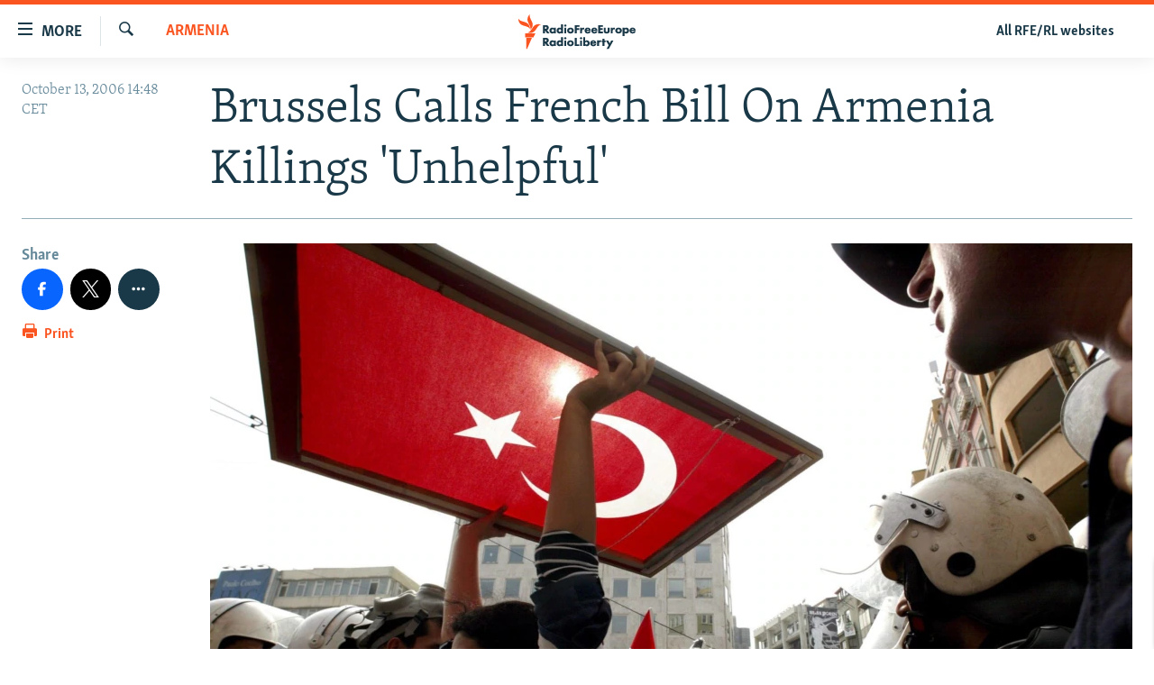

--- FILE ---
content_type: text/html; charset=utf-8
request_url: https://www.rferl.org/a/33287559.html?layout=1&platformType=self-embed
body_size: 4437
content:

<!DOCTYPE html>
<html lang="en" dir="ltr" class="no-js">
<head>
<script src="//tags.rferl.org/rferl-pangea/prod/utag.sync.js"></script> <script type='text/javascript' src='https://www.youtube.com/iframe_api' async></script>
<link rel="manifest" href="/manifest.json">
<script type="text/javascript">
//a general 'js' detection, must be on top level in <head>, due to CSS performance
document.documentElement.className = "js";
var cacheBuster = "367";
var appBaseUrl = "/";
var imgEnhancerBreakpoints = [0, 144, 256, 408, 650, 1023, 1597, 2114];
var isLoggingEnabled = false;
var isPreviewPage = false;
var isLivePreviewPage = false;
if (!isPreviewPage) {
window.RFE = window.RFE || {};
window.RFE.cacheEnabledByParam = window.location.href.indexOf('nocache=1') === -1;
const url = new URL(window.location.href);
const params = new URLSearchParams(url.search);
// Remove the 'nocache' parameter
params.delete('nocache');
// Update the URL without the 'nocache' parameter
url.search = params.toString();
window.history.replaceState(null, '', url.toString());
} else {
window.addEventListener('load', function() {
const links = window.document.links;
for (let i = 0; i < links.length; i++) {
links[i].href = '#';
links[i].target = '_self';
}
})
}
var pwaEnabled = true;
var swCacheDisabled;
</script>
<meta charset="utf-8" />
<title>The Farda Briefing Signup Box Short - 2025</title>
<meta name="description" content="" />
<meta name="keywords" content="" />
<meta name="viewport" content="width=device-width, initial-scale=1.0" />
<meta name="robots" content="noindex">
<meta http-equiv="X-UA-Compatible" content="IE=edge" />
<meta name="msvalidate.01" content="AFF83BB0F77ADA2BD47CD50D350DBDC7" /><meta name="robots" content="max-snippet:-1"><meta name="robots" content="max-image-preview:large"> <script type="text/javascript"> (function(c,l,a,r,i,t,y){ c[a]=c[a]||function(){(c[a].q=c[a].q||[]).push(arguments)}; t=l.createElement(r);t.async=1;t.src="https://www.clarity.ms/tag/"+i; y=l.getElementsByTagName(r)[0];y.parentNode.insertBefore(t,y); })(window, document, "clarity", "script", "qwvmb9dixi"); </script>
<link href="https://www.rferl.org/a/33287559.html" rel="canonical" />
<meta name="apple-mobile-web-app-title" content="RFE/RL" />
<meta name="apple-mobile-web-app-status-bar-style" content="black" />
<meta name="apple-itunes-app" content="app-id=475986784, app-argument=//33287559.ltr" />
<meta content="The Farda Briefing Signup Box Short - 2025" property="og:title" />
<meta content="article" property="og:type" />
<meta content="https://www.rferl.org/a/33287559.html" property="og:url" />
<meta content="RadioFreeEurope/RadioLiberty" property="og:site_name" />
<meta content="https://www.facebook.com/rferl" property="article:publisher" />
<meta content="https://www.rferl.org/Content/responsive/RFE/en-US/img/top_logo_news.png" property="og:image" />
<meta content="1200" property="og:image:width" />
<meta content="675" property="og:image:height" />
<meta content="site logo" property="og:image:alt" />
<meta content="953446944667626" property="fb:app_id" />
<meta content="summary" name="twitter:card" />
<meta content="@RFERL" name="twitter:site" />
<script src="/Scripts/responsive/infographics.b?v=dVbZ-Cza7s4UoO3BqYSZdbxQZVF4BOLP5EfYDs4kqEo1&amp;av=0.0.0.0&amp;cb=367"></script>
<link rel="icon" type="image/svg+xml" href="/Content/responsive/RFE/img/webApp/favicon.svg" />
<link rel="alternate icon" href="/Content/responsive/RFE/img/webApp/favicon.ico" />
<link rel="mask-icon" color="#ea6903" href="/Content/responsive/RFE/img/webApp/favicon_safari.svg" />
<link rel="apple-touch-icon" sizes="152x152" href="/Content/responsive/RFE/img/webApp/ico-152x152.png" />
<link rel="apple-touch-icon" sizes="144x144" href="/Content/responsive/RFE/img/webApp/ico-144x144.png" />
<link rel="apple-touch-icon" sizes="114x114" href="/Content/responsive/RFE/img/webApp/ico-114x114.png" />
<link rel="apple-touch-icon" sizes="72x72" href="/Content/responsive/RFE/img/webApp/ico-72x72.png" />
<link rel="apple-touch-icon-precomposed" href="/Content/responsive/RFE/img/webApp/ico-57x57.png" />
<link rel="icon" sizes="192x192" href="/Content/responsive/RFE/img/webApp/ico-192x192.png" />
<link rel="icon" sizes="128x128" href="/Content/responsive/RFE/img/webApp/ico-128x128.png" />
<meta name="msapplication-TileColor" content="#ffffff" />
<meta name="msapplication-TileImage" content="/Content/responsive/RFE/img/webApp/ico-144x144.png" />
<link rel="preload" href="/Content/responsive/fonts/Skolar-Lt_Latin_v2.woff" type="font/woff" as="font" crossorigin="anonymous" />
<link rel="alternate" type="application/rss+xml" title="RFE/RL - Top Stories [RSS]" href="/api/" />
<link rel="sitemap" type="application/rss+xml" href="/sitemap.xml" />
<link rel="stylesheet" href="/Content/ifg-blank.css?av=0.0.0.0&amp;cb=367" /> </head>
<body class=" nav-no-loaded cc_theme nojs-images ">
<!--Analytics tag js version start-->
<script type="text/javascript" data-cookiecategory="analytics">
var utag_data={entity:"RFE",cms_release:"8.43.0.0.367",language:"English",language_service:"RFERL English",short_language_service:"ENG",property_id:"420",platform:"self-embed",platform_short:"se",runs_js:"Yes",page_title:"The Farda Briefing Signup Box Short - 2025",page_type:"iframe",page_name:"The Farda Briefing Signup Box Short - 2025",content_type:"snippet",subcontent_type:"snippet",enviro_type:"prod",url:"https://www.rferl.org/a/33287559.html",domain:"www.rferl.org",pub_year:"2025",pub_month:"01",pub_day:"24",pub_hour:"11",pub_weekday:"Friday",copied:"no",copied_article:"",copied_title:"",byline:"",categories:"",slug:"",section:"snippet",english_section:"",article_uid:"33287559"};
if(typeof(TealiumTagFrom)==='function' && typeof(TealiumTagSearchKeyword)==='function') {
var utag_from=TealiumTagFrom();var utag_searchKeyword=TealiumTagSearchKeyword();
if(utag_searchKeyword!=null && utag_searchKeyword!=='' && utag_data["search_keyword"]==null) utag_data["search_keyword"]=utag_searchKeyword;if(utag_from!=null && utag_from!=='') utag_data["from"]=TealiumTagFrom();}
if(window.top!== window.self&&utag_data.page_type==="snippet"){utag_data.page_type = 'iframe';}
try{if(window.top!==window.self&&window.self.location.hostname===window.top.location.hostname){utag_data.platform = 'self-embed';utag_data.platform_short = 'se';}}catch(e){if(window.top!==window.self&&window.self.location.search.includes("platformType=self-embed")){utag_data.platform = 'cross-promo';utag_data.platform_short = 'cp';}}
(function(a,b,c,d){ a="https://tags.rferl.org/rferl-pangea/prod/utag.js"; b=document;c="script";d=b.createElement(c);d.src=a;d.type="text/java"+c;d.async=true; a=b.getElementsByTagName(c)[0];a.parentNode.insertBefore(d,a); })();
</script>
<!--Analytics tag js version end-->
<!-- Analytics tag management NoScript -->
<noscript>
<img style="position: absolute; border: none;" src="https://ssc.rferl.org/b/ss/bbgprod,bbgentityrferl/1/G.4--NS/1456795579?pageName=rfe%3aeng%3ase%3aiframe%3athe%20farda%20briefing%20signup%20box%20short%20-%202025&amp;c6=the%20farda%20briefing%20signup%20box%20short%20-%202025&amp;v36=8.43.0.0.367&amp;v6=D=c6&amp;g=https%3a%2f%2fwww.rferl.org%2fa%2f33287559.html&amp;c1=D=g&amp;v1=D=g&amp;events=event1&amp;c16=rferl%20english&amp;v16=D=c16&amp;ch=snippet&amp;c15=english&amp;v15=D=c15&amp;c4=snippet&amp;v4=D=c4&amp;c14=33287559&amp;v14=D=c14&amp;v20=no&amp;c17=self-embed&amp;v17=D=c17&amp;mcorgid=518abc7455e462b97f000101%40adobeorg&amp;server=www.rferl.org&amp;pageType=D=c4&amp;ns=bbg&amp;v29=D=server&amp;v25=rfe&amp;v30=420&amp;v105=D=User-Agent " alt="analytics" width="1" height="1" /></noscript>
<!-- End of Analytics tag management NoScript -->
<script type="text/javascript">
initInfographics(
{
groups:[],
params:[],
isMobile:true
});
</script>
<div class="mailchimp-signup-form mailchimp-signup-form--long">
<link
rel="stylesheet"
href="https://stdatavisualpublic001.blob.core.windows.net/newsletter-newsletter-signup-units/mailchimp_signup.css" />
<link
rel="stylesheet"
href="https://www.rferl.org/Content/responsive/RFE/en-US/RFE-en-US.css"
/>
<div id="form-container">
<div class="mailchimp-signup-form__logo-wrap">
<img
class="mailchimp-signup-form__logo mailchimp-signup-form__logo--centered"
src="https://gdb.rferl.org/e35f46f5-c39c-4966-80d5-73959694f9b6.jpg" style="width:100%; height:auto"
/>
</div>
<h2
class="mailchimp-signup-form__headline mailchimp-signup-form__headline--long"
style="margin-bottom:0;font-weight:700"
>
Insights and analysis</br>about life in Iran</h2>
<p class="mailchimp-signup-form__body" style="text-align:center">
Updates from <strong>Kian Sharifi</strong> every Friday </p>
<!- Begin Mailchimp Signup Form ->
<div id="mc_embed_signup">
<form
action="https://rferl.us10.list-manage.com/subscribe/post?u=3de062b009896941d3ae1c478&amp;id=93f3b02edf&amp;f_id=006d6fe2f0" method="post" id="mc-embedded-subscribe-form"
method="post"
id="mc-embedded-subscribe-form"
name="mc-embedded-subscribe-form"
class="validate"
target="_blank"
>
<div id="mc_embed_signup_scroll">
<div class="mc-field-group form-group mb-2">
<input
type="email"
value=""
name="EMAIL"
class="form-control required email"
placeholder="E-mail"
id="mce-EMAIL"
/>
</div>
<div
id="mergeRow-gdpr"
class="mailchimp-signup-form__gdpr mc-field-group"
>
<!- STEP 7: In this section, replace the number (226) after each GPDR reference with the one from the Mailchimp embedded form wizard ->
<fieldset
class="mc_fieldset gdprRequired mc-field-group mb-2"
name="interestgroup_field"
>
<label
class="small-text checkbox subfield"
for="gdpr266"
>
<input
type="checkbox"
id="gdpr_266"
name="gdpr[266]"
value="Y"
class="av-checkbox gdpr"
/><span
>I hereby give consent to RFE/RL to use my e-mail
address for the purpose of sending me this
newsletter.</span
>
</label>
</fieldset>
<div class="content__gdprLegal"></div>
</div>
</div>
<div id="mce-responses">
<div
class="response clear mb-2"
id="mce-error-response"
style="display: none"
></div>
<div
class="response clear mb-2"
id="mce-success-response"
style="display: none"
></div>
</div>
<!-- real people should not fill this in and expect good things - do not remove this or risk form bot signups-->
<div
style="position: absolute; left: -5000px"
aria-hidden="true"
>
<input
type="text"
name="b_3de062b009896941d3ae1c478_ab95d8dc8c"
tabindex="-1"
value=""
/>
</div>
<!- STEP 8: Change the "value" setting to the corect translation for "Submit" ->
<div class="clear">
<input
type="submit"
value="Subscribe"
name="subscribe"
id="mc-embedded-subscribe"
class="button btn btn-primary mb-2 mc-field-group"
/>
</div>
</div>
</form>
</div>
<script
type="text/javascript"
src="https://s3.amazonaws.com/downloads.mailchimp.com/js/mc-validate.js"
></script>
<script type="text/javascript">
;(function ($) {
$('#mce-EMAIL').bind('keypress or click', function () {
$('#mergeRow-gdpr').addClass('visible')
})
window.fnames = new Array()
window.ftypes = new Array()
fnames[0] = 'EMAIL'
ftypes[0] = 'email'
// STEP 9: In this section, replace the validator messages with the ones from the Mailchimp embedded form wizard
$.extend($.validator.messages, {
required: 'This field is required.',
email: 'Please enter a valid email address.',
mc_gdpr: 'Please consent with our T&C.',
})
})(jQuery)
var $mcj = jQuery.noConflict(true)
</script>
</div>
</div>
<script defer src="/Scripts/responsive/serviceWorkerInstall.js?cb=367"></script>
<script type="text/javascript">
// opera mini - disable ico font
if (navigator.userAgent.match(/Opera Mini/i)) {
document.getElementsByTagName("body")[0].className += " can-not-ff";
}
// mobile browsers test
if (typeof RFE !== 'undefined' && RFE.isMobile) {
if (RFE.isMobile.any()) {
document.getElementsByTagName("body")[0].className += " is-mobile";
}
else {
document.getElementsByTagName("body")[0].className += " is-not-mobile";
}
}
</script>
<script src="/conf.js?x=367" type="text/javascript"></script>
<script type="text/javascript">
var bar_data = {
"apiId": "33287559",
"apiType": "1",
"isEmbedded": "0",
"culture": "en-US",
"cookieName": "cmsLoggedIn",
"cookieDomain": "www.rferl.org"
};
</script>
<div id="scriptLoaderTarget" style="display:none;contain:strict;"></div>
</body>
</html>

--- FILE ---
content_type: image/svg+xml
request_url: https://www.rferl.org/Content/responsive/RFE/en-US/img/logo-compact.svg
body_size: 1908
content:
<?xml version="1.0" encoding="UTF-8"?>
<svg id="English" xmlns="http://www.w3.org/2000/svg" viewBox="0 0 232.69 71.58">
  <defs>
    <style>
      .cls-1 {
        fill: #1a3948;
      }

      .cls-1, .cls-2 {
        stroke-width: 0px;
      }

      .cls-2 {
        fill: #fa5420;
      }
    </style>
  </defs>
  <g id="English_RGB">
    <path class="cls-1" d="m61.95,39.37h-5.04l-4.12-5.9v5.9h-4.11v-16.3h5.89c2.24,0,3.56.78,4.27,1.43.55.52,1.47,1.69,1.47,3.69,0,1.42-.43,2.53-1.32,3.38-.57.54-1.32.97-2.09,1.19l5.06,6.6Zm-9.16-9.06h.68c.68,0,1.54-.07,2.12-.64.21-.2.56-.66.56-1.43,0-.64-.23-1.14-.69-1.49-.41-.3-1.09-.47-1.97-.47h-.7v4.02Zm14.68,9.41c-1.79,0-3.08-.52-4.2-1.68-1.09-1.13-1.64-2.52-1.64-4.12,0-1.73.63-3.35,1.74-4.43.99-.97,2.38-1.51,3.91-1.51.96,0,2.26.23,3.24,1.25v-.89h3.87v11.02h-3.87v-.94c-.75.86-1.77,1.3-3.04,1.3Zm.68-8.42c-.67,0-1.35.27-1.8.71-.34.34-.75.92-.75,1.81s.37,1.46.68,1.79c.48.49,1.2.78,1.95.78.64,0,1.26-.25,1.71-.69.37-.34.8-.94.8-1.88,0-.72-.27-1.39-.75-1.83-.45-.42-1.17-.69-1.83-.69Zm13.35,8.42c-1.61,0-2.83-.48-3.86-1.51-1.13-1.11-1.76-2.68-1.76-4.4s.63-3.27,1.76-4.34c1.03-.96,2.41-1.48,3.9-1.48,1.31,0,2.43.44,3.22,1.25v-7.66h3.87v17.78h-3.87v-.96c-.79.88-1.89,1.32-3.26,1.32Zm.9-8.42c-.72,0-1.26.21-1.76.67-.36.34-.8.95-.8,1.9,0,.69.29,1.36.8,1.83.47.44,1.09.69,1.71.69.67,0,1.39-.28,1.88-.74.28-.26.75-.83.75-1.78,0-.73-.24-1.33-.73-1.84-.49-.5-1.08-.73-1.85-.73Zm12.67,8.06h-3.87v-11.02h3.87v11.02Zm-1.93-13.2c-1.25,0-2.23-.96-2.23-2.18s.98-2.18,2.23-2.18,2.23.96,2.23,2.18-.98,2.18-2.23,2.18Zm10.25,13.56c-1.97,0-3.77-.65-4.93-1.77-1.07-1.03-1.7-2.57-1.7-4.09s.64-3.06,1.7-4.09c1.16-1.13,2.96-1.77,4.93-1.77s3.77.65,4.93,1.77c1.07,1.04,1.7,2.57,1.7,4.09s-.64,3.06-1.7,4.1c-1.16,1.13-2.96,1.77-4.93,1.77Zm0-8.46c-.75,0-1.38.24-1.87.72-.51.5-.76,1.11-.76,1.88s.25,1.39.76,1.88c.49.47,1.13.71,1.9.71s1.36-.24,1.85-.72c.51-.5.76-1.11.76-1.88s-.25-1.39-.76-1.88c-.49-.47-1.12-.71-1.87-.71Zm12.47,8.1h-4.11v-16.3h9.38v3.46h-5.27v2.73h4.88v3.46h-4.88v6.65Zm51.83,0h-9.28v-16.3h9.28v3.46h-5.28v2.73h5.02v3.46h-5.02v3.19h5.28v3.46Zm7.56.36c-2.07,0-3.58-.47-4.6-1.43-1.12-1.05-1.27-2.22-1.27-3.33v-6.61h3.94v6.06c0,.51.06,1.15.56,1.59.36.31.81.46,1.38.46s1.07-.17,1.4-.46c.48-.44.54-1.12.54-1.59v-6.06h3.94v6.39c0,1.18-.1,2.42-1.3,3.55-1.01.95-2.55,1.43-4.57,1.43Zm23.61,0c-1.97,0-3.77-.65-4.93-1.77-1.07-1.04-1.7-2.57-1.7-4.09s.64-3.06,1.7-4.09c1.16-1.13,2.96-1.77,4.93-1.77s3.77.65,4.93,1.77c1.07,1.04,1.7,2.57,1.7,4.09s-.64,3.06-1.7,4.1c-1.16,1.13-2.96,1.77-4.93,1.77Zm0-8.46c-.75,0-1.38.24-1.87.72-.51.5-.76,1.11-.76,1.88s.25,1.39.76,1.88c.49.47,1.13.71,1.9.71s1.36-.24,1.85-.72c.51-.5.76-1.11.76-1.88s-.25-1.39-.76-1.88c-.49-.47-1.12-.71-1.87-.71Zm11.96,13.58h-3.87v-16.49h3.87v.97c.84-.88,1.92-1.33,3.22-1.33,1.56,0,2.94.54,3.98,1.56,1.09,1.07,1.69,2.59,1.69,4.29s-.6,3.24-1.79,4.4c-1.05,1.03-2.22,1.49-3.81,1.49-1.4,0-2.5-.42-3.29-1.27v6.38Zm2.36-13.53c-.89,0-1.48.4-1.83.74-.48.47-.78,1.17-.78,1.84s.27,1.29.73,1.77c.49.48,1.18.76,1.87.76.64,0,1.29-.26,1.76-.69.49-.45.8-1.2.8-1.9s-.28-1.35-.77-1.81c-.48-.45-1.11-.69-1.78-.69ZM61.95,64.57h-5.04l-4.12-5.9v5.9h-4.11v-16.3h5.89c2.24,0,3.56.78,4.27,1.43.55.52,1.47,1.69,1.47,3.69,0,1.42-.43,2.53-1.32,3.38-.57.54-1.32.97-2.09,1.19l5.06,6.6Zm-9.16-9.06h.68c.68,0,1.54-.07,2.12-.64.21-.2.56-.66.56-1.43,0-.64-.23-1.14-.69-1.49-.41-.3-1.09-.47-1.97-.47h-.7v4.02Zm14.68,9.41c-1.79,0-3.08-.52-4.2-1.68-1.09-1.13-1.64-2.52-1.64-4.12,0-1.73.63-3.35,1.74-4.43.99-.97,2.38-1.51,3.91-1.51.96,0,2.26.23,3.24,1.25v-.89h3.87v11.02h-3.87v-.94c-.75.86-1.77,1.3-3.04,1.3Zm.68-8.42c-.67,0-1.35.27-1.8.71-.34.34-.75.92-.75,1.81s.37,1.46.68,1.79c.48.49,1.2.78,1.95.78.64,0,1.26-.25,1.71-.69.37-.34.8-.94.8-1.88,0-.72-.27-1.39-.75-1.83-.45-.42-1.17-.69-1.83-.69Zm13.35,8.42c-1.61,0-2.83-.48-3.86-1.51-1.13-1.11-1.76-2.68-1.76-4.4s.63-3.27,1.76-4.34c1.03-.96,2.41-1.48,3.9-1.48,1.31,0,2.43.44,3.22,1.25v-7.66h3.87v17.78h-3.87v-.96c-.79.88-1.89,1.32-3.26,1.32Zm.9-8.42c-.72,0-1.26.21-1.76.67-.36.34-.8.95-.8,1.9,0,.69.29,1.36.8,1.83.47.44,1.09.69,1.71.69.67,0,1.39-.28,1.88-.74.28-.26.75-.83.75-1.78,0-.73-.24-1.33-.73-1.84-.49-.5-1.08-.73-1.85-.73Zm12.62,8.06h-3.87v-11.02h3.87v11.02Zm-1.93-13.2c-1.25,0-2.23-.96-2.23-2.18s.98-2.18,2.23-2.18,2.23.96,2.23,2.18-.98,2.18-2.23,2.18Zm10.25,13.56c-1.97,0-3.77-.65-4.93-1.77-1.07-1.03-1.7-2.57-1.7-4.09s.64-3.06,1.7-4.09c1.16-1.13,2.96-1.77,4.93-1.77s3.77.65,4.93,1.77c1.07,1.04,1.7,2.57,1.7,4.09s-.64,3.06-1.7,4.1c-1.16,1.13-2.96,1.77-4.93,1.77Zm0-8.46c-.75,0-1.38.24-1.87.72-.51.5-.76,1.11-.76,1.88s.25,1.39.76,1.88c.49.47,1.13.71,1.9.71s1.36-.24,1.85-.72c.51-.5.76-1.11.76-1.88s-.25-1.39-.76-1.88c-.49-.47-1.12-.71-1.87-.71Zm17.63,8.1h-9.25v-16.3h4.15v12.84h5.1v3.46Zm5.37,0h-3.87v-11.02h3.87v11.02Zm-1.93-13.2c-1.25,0-2.23-.96-2.23-2.18s.98-2.18,2.23-2.18,2.23.96,2.23,2.18-.98,2.18-2.23,2.18Zm11.55,13.56c-1.39,0-2.5-.44-3.3-1.33v.97h-3.9v-17.78h3.9v7.66c.79-.81,1.93-1.26,3.25-1.26,1.5,0,2.9.53,3.94,1.48,1.15,1.06,1.78,2.6,1.78,4.34s-.63,3.29-1.78,4.41c-1.03,1.03-2.27,1.51-3.89,1.51Zm-.91-8.42c-.78,0-1.37.23-1.87.74-.5.51-.74,1.11-.74,1.84,0,.95.47,1.52.76,1.78.49.46,1.22.74,1.9.74.62,0,1.25-.25,1.73-.69.51-.47.81-1.14.81-1.83,0-.96-.44-1.56-.81-1.9-.5-.46-1.05-.67-1.78-.67Zm35.87,8.06h-3.9v-7.89h-1.23v-3.13h1.23v-3.44h3.9v3.44h2.19v3.13h-2.19v7.89Zm8.68,5.48h-4.44l4.01-7.01-5.4-9.48h4.54l3.03,5.59,2.96-5.59h4.44l-9.13,16.49Zm-42-30.37c-1.41,0-3.05-.19-4.47-1.58-1.09-1.07-1.69-2.57-1.69-4.24s.62-3.24,1.71-4.33c1.07-1.05,2.52-1.58,4.3-1.58,1.91,0,3.37.54,4.45,1.66,1.07,1.11,1.59,2.56,1.59,4.45v.53h-8.12c.04.48.23,1.12.6,1.52.39.41.93.61,1.68.61.53,0,1.02-.1,1.33-.29.01,0,.41-.23.69-.81l.05-.11h3.73s-.14.58-.14.58c-.49,1.5-1.45,2.34-2.17,2.77-.94.56-2.06.81-3.53.81Zm-2.07-7.5h4.29c-.09-.26-.27-.64-.59-.94-.39-.36-.92-.55-1.54-.55-.67,0-1.22.21-1.66.64-.24.25-.41.54-.51.85Zm15.31,7.5c-1.41,0-3.05-.19-4.47-1.58-1.09-1.07-1.69-2.57-1.69-4.24s.62-3.24,1.71-4.33c1.07-1.05,2.52-1.58,4.3-1.58,1.91,0,3.37.54,4.45,1.66,1.07,1.11,1.59,2.56,1.59,4.45v.53h-8.12c.04.48.23,1.12.6,1.52.39.41.93.61,1.68.61.53,0,1.02-.1,1.33-.29.01,0,.41-.23.69-.81l.05-.11h3.73s-.14.58-.14.58c-.49,1.5-1.45,2.34-2.17,2.77-.94.56-2.06.81-3.53.81Zm-2.07-7.5h4.29c-.09-.26-.27-.64-.59-.94-.39-.36-.92-.55-1.54-.55-.67,0-1.22.21-1.66.64-.24.25-.41.54-.51.85Zm78.03,7.5c-1.41,0-3.05-.19-4.47-1.58-1.09-1.07-1.69-2.57-1.69-4.24s.62-3.24,1.71-4.33c1.07-1.05,2.52-1.58,4.3-1.58,1.91,0,3.37.54,4.45,1.66,1.07,1.11,1.59,2.56,1.59,4.45v.53h-8.12c.04.48.23,1.12.6,1.52.39.41.93.61,1.68.61.53,0,1.02-.1,1.33-.29.01,0,.41-.23.69-.81l.05-.11h3.73s-.14.58-.14.58c-.49,1.5-1.45,2.34-2.17,2.77-.94.56-2.06.81-3.53.81Zm-2.07-7.5h4.29c-.09-.26-.27-.64-.59-.94-.39-.36-.92-.55-1.54-.55-.67,0-1.22.21-1.66.64-.24.25-.41.54-.51.85Zm-75.98,32.73c-1.41,0-3.05-.19-4.47-1.58-1.09-1.07-1.69-2.57-1.69-4.24s.62-3.24,1.71-4.33c1.07-1.05,2.52-1.58,4.3-1.58,1.91,0,3.37.54,4.45,1.66,1.07,1.11,1.59,2.56,1.59,4.45v.53h-8.12c.04.48.23,1.12.6,1.52.39.41.93.61,1.68.61.53,0,1.02-.1,1.33-.29.01,0,.41-.23.69-.81l.05-.11h3.73s-.14.58-.14.58c-.49,1.5-1.45,2.34-2.17,2.77-.94.56-2.06.81-3.53.81Zm-2.07-7.5h4.29c-.09-.26-.27-.64-.59-.94-.39-.36-.92-.55-1.54-.55-.67,0-1.22.21-1.66.64-.24.25-.41.54-.51.85Zm40.47-18.04h-3.87v-11.02h3.87v1.24c.31-.42.69-.78,1.1-1.02.55-.34,1.14-.48,1.97-.48.45,0,1.15.22,1.15.22v3.64s-.37-.46-1.78-.49c-.66-.01-1.2.22-1.63.66-.71.74-.8,1.75-.8,2.75v4.5Zm-60.75,0h-3.87v-11.02h3.87v1.24c.31-.42.69-.78,1.1-1.02.55-.34,1.14-.48,1.97-.48.45,0,1.15.22,1.15.22v3.64s-.37-.46-1.78-.49c-.66-.01-1.2.22-1.63.66-.71.74-.8,1.75-.8,2.75v4.5Zm33.71,25.09h-3.87v-11.02h3.87v1.24c.31-.42.69-.78,1.1-1.02.55-.34,1.14-.48,1.97-.48.45,0,1.15.22,1.15.22v3.64s-.37-.46-1.78-.49c-.66-.01-1.2.22-1.63.66-.71.74-.8,1.75-.8,2.75v4.5Z"/>
  </g>
  <g id="M">
    <path class="cls-2" d="m44.91,22.08c-5.93.69-7.59,6.85-12.06,12.17-5.96,7.1-14.81,3.45-14.81,3.45,5.96-.74,7.68-6.95,12.25-12.24,6.06-7.02,14.62-3.38,14.62-3.38Zm-21.5,10.42s7.42-5.9,4.22-14.59c-2.41-6.56-7.06-11.2-4.6-16.67,0,0-7.35,5.98-4.29,14.59,2.34,6.58,7.13,11.2,4.66,16.67Zm-.43-1.25s.71-9.56-7.5-13.19C9.07,15.22,2.34,15.49.03,9.95c0,0-.92,9.5,7.8,13.18,6.45,2.72,12.85,2.58,15.15,8.12Zm-9.77,16.05h16.67l3.89-7.85H13.21v7.85Zm2.66,23.03h1.4l9.56-21.98h-10.97v21.98Z"/>
  </g>
</svg>